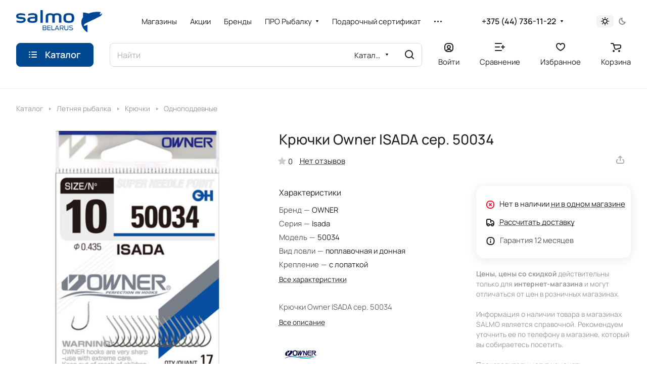

--- FILE ---
content_type: text/html; charset=UTF-8
request_url: https://www.salmo.by/ajax/amount.php
body_size: -57
content:
{"success":true,"error":"","amount":{"18291":"\u043d\u0438 \u0432 \u043e\u0434\u043d\u043e\u043c \u043c\u0430\u0433\u0430\u0437\u0438\u043d\u0435"}}

--- FILE ---
content_type: application/javascript
request_url: https://www.salmo.by/bitrix/cache/js/s1/aspro-lite/default_48eba1b3bb2bf668759a0ae7c291d111/default_48eba1b3bb2bf668759a0ae7c291d111_v1.js?1765888389721
body_size: 197
content:

; /* Start:"a:4:{s:4:"full";s:96:"/bitrix/templates/aspro-lite/components/bitrix/subscribe.edit/footer/script.min.js?1685958053134";s:6:"source";s:78:"/bitrix/templates/aspro-lite/components/bitrix/subscribe.edit/footer/script.js";s:3:"min";s:82:"/bitrix/templates/aspro-lite/components/bitrix/subscribe.edit/footer/script.min.js";s:3:"map";s:86:"/bitrix/templates/aspro-lite/components/bitrix/subscribe.edit/footer/script.min.js.map";}"*/
$(document).ready((function(){$("form.subscribe-form").validate({rules:{EMAIL:{email:!0}}})}));
/* End */
;; /* /bitrix/templates/aspro-lite/components/bitrix/subscribe.edit/footer/script.min.js?1685958053134*/

//# sourceMappingURL=default_48eba1b3bb2bf668759a0ae7c291d111.map.js